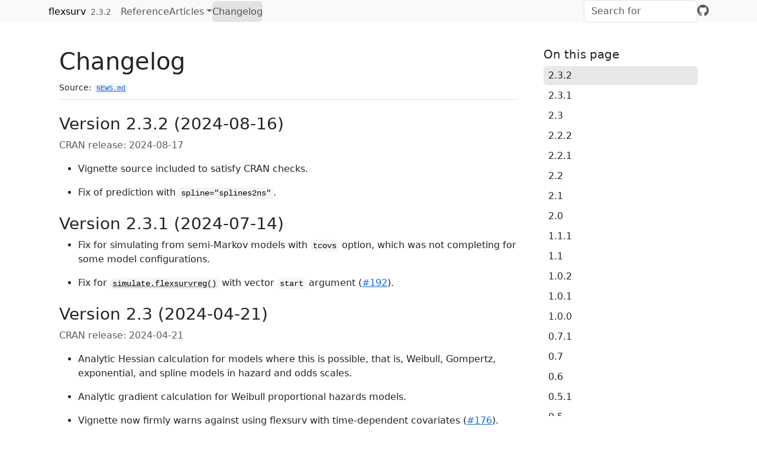

--- FILE ---
content_type: text/html; charset=utf-8
request_url: https://chjackson.github.io/flexsurv/news/index.html
body_size: 9831
content:
<!DOCTYPE html>
<!-- Generated by pkgdown: do not edit by hand --><html lang="en"><head><meta http-equiv="Content-Type" content="text/html; charset=UTF-8"><meta charset="utf-8"><meta http-equiv="X-UA-Compatible" content="IE=edge"><meta name="viewport" content="width=device-width, initial-scale=1, shrink-to-fit=no"><title>Changelog • flexsurv</title><script src="../deps/jquery-3.6.0/jquery-3.6.0.min.js"></script><meta name="viewport" content="width=device-width, initial-scale=1, shrink-to-fit=no"><link href="../deps/bootstrap-5.3.1/bootstrap.min.css" rel="stylesheet"><script src="../deps/bootstrap-5.3.1/bootstrap.bundle.min.js"></script><link href="../deps/font-awesome-6.5.2/css/all.min.css" rel="stylesheet"><link href="../deps/font-awesome-6.5.2/css/v4-shims.min.css" rel="stylesheet"><script src="../deps/headroom-0.11.0/headroom.min.js"></script><script src="../deps/headroom-0.11.0/jQuery.headroom.min.js"></script><script src="../deps/bootstrap-toc-1.0.1/bootstrap-toc.min.js"></script><script src="../deps/clipboard.js-2.0.11/clipboard.min.js"></script><script src="../deps/search-1.0.0/autocomplete.jquery.min.js"></script><script src="../deps/search-1.0.0/fuse.min.js"></script><script src="../deps/search-1.0.0/mark.min.js"></script><!-- pkgdown --><script src="../pkgdown.js"></script><meta property="og:title" content="Changelog"></head><body>
    <a href="#main" class="visually-hidden-focusable">Skip to contents</a>


    <nav class="navbar navbar-expand-lg fixed-top bg-light" data-bs-theme="light" aria-label="Site navigation"><div class="container">

    <a class="navbar-brand me-2" href="../index.html">flexsurv</a>

    <small class="nav-text text-muted me-auto" data-bs-toggle="tooltip" data-bs-placement="bottom" title="">2.3.2</small>


    <button class="navbar-toggler" type="button" data-bs-toggle="collapse" data-bs-target="#navbar" aria-controls="navbar" aria-expanded="false" aria-label="Toggle navigation">
      <span class="navbar-toggler-icon"></span>
    </button>

    <div id="navbar" class="collapse navbar-collapse ms-3">
      <ul class="navbar-nav me-auto"><li class="nav-item"><a class="nav-link" href="../reference/index.html">Reference</a></li>
<li class="nav-item dropdown">
  <button class="nav-link dropdown-toggle" type="button" id="dropdown-articles" data-bs-toggle="dropdown" aria-expanded="false" aria-haspopup="true">Articles</button>
  <ul class="dropdown-menu" aria-labelledby="dropdown-articles"><li><a class="dropdown-item" href="../articles/pdf.html">flexsurv PDF vignettes</a></li>
    <li><a class="dropdown-item" href="../articles/standsurv.html">Calculating standardized survival measures in flexsurv</a></li>
  </ul></li>
<li class="active nav-item"><a class="nav-link" href="../news/index.html">Changelog</a></li>
      </ul><ul class="navbar-nav"><li class="nav-item"><form class="form-inline" role="search">
 <input class="form-control" type="search" name="search-input" id="search-input" autocomplete="off" aria-label="Search site" placeholder="Search for" data-search-index="../search.json"></form></li>
<li class="nav-item"><a class="external-link nav-link" href="https://github.com/chjackson/flexsurv/" aria-label="GitHub"><span class="fa fab fa-github fa-lg"></span></a></li>
      </ul></div>


  </div>
</nav><div class="container template-news">
<div class="row">
  <main id="main" class="col-md-9"><div class="page-header">

      <h1>Changelog</h1>
      <small>Source: <a href="https://github.com/chjackson/flexsurv/blob/HEAD/NEWS.md" class="external-link"><code>NEWS.md</code></a></small>
    </div>

    <div class="section level2">
<h2 class="pkg-version" data-toc-text="2.3.2" id="version-232-2024-08-16">Version 2.3.2 (2024-08-16)<a class="anchor" aria-label="anchor" href="#version-232-2024-08-16"></a></h2><p class="text-muted">CRAN release: 2024-08-17</p>
<ul><li><p>Vignette source included to satisfy CRAN checks.</p></li>
<li><p>Fix of prediction with <code>spline="splines2ns"</code>.</p></li>
</ul></div>
    <div class="section level2">
<h2 class="pkg-version" data-toc-text="2.3.1" id="version-231-2024-07-14">Version 2.3.1 (2024-07-14)<a class="anchor" aria-label="anchor" href="#version-231-2024-07-14"></a></h2>
<ul><li><p>Fix for simulating from semi-Markov models with <code>tcovs</code> option, which was not completing for some model configurations.</p></li>
<li><p>Fix for <code><a href="../reference/simulate.flexsurvreg.html">simulate.flexsurvreg()</a></code> with vector <code>start</code> argument (<a href="https://github.com/chjackson/flexsurv/issues/192" class="external-link">#192</a>).</p></li>
</ul></div>
    <div class="section level2">
<h2 class="pkg-version" data-toc-text="2.3" id="version-23-2024-04-21">Version 2.3 (2024-04-21)<a class="anchor" aria-label="anchor" href="#version-23-2024-04-21"></a></h2><p class="text-muted">CRAN release: 2024-04-21</p>
<ul><li><p>Analytic Hessian calculation for models where this is possible, that is, Weibull, Gompertz, exponential, and spline models in hazard and odds scales.</p></li>
<li><p>Analytic gradient calculation for Weibull proportional hazards models.</p></li>
<li><p>Vignette now firmly warns against using flexsurv with time-dependent covariates (<a href="https://github.com/chjackson/flexsurv/issues/176" class="external-link">#176</a>).</p></li>
<li><p>New argument <code>spline="splines2ns"</code> can now be specified to use an orthogonal spline basis in <code><a href="../reference/flexsurvspline.html">flexsurvspline()</a></code>.</p></li>
<li><p>Weighted likelihood for relative survival models now implemented consistently with other models, as a weighted sum of individual log-likelihoods.</p></li>
<li><p><code>standsurv</code> now returns results in the same order of times <code>t</code> as given by the user, for consistency with <code>summary.flexsurvreg</code>.</p></li>
<li><p>Quantiles of standardised survival now available in <code>standsurv</code>.</p></li>
<li><p>Non-default factor contrasts now handled.</p></li>
<li><p><code>pmatrix.simfs</code> can now accept a vector of times <code>t</code> and has a <code>tidy</code> output option.</p></li>
<li><p><code>BIC</code> and <code>AICc</code> functions added.</p></li>
<li><p>Column name of <code><a href="https://rdrr.io/r/stats/predict.html" class="external-link">predict()</a></code> output changed from <code>"time"</code> to <code>"eval_time"</code>, for consistency with tidymodels update.</p></li>
<li><p>Default value for <code>t</code> now chosen in <code>hr_flexsurvreg</code>.</p></li>
<li><p><code>coxsnell.flexsurvreg</code> now handles delayed entry.</p></li>
<li><p>Warning given if the name of a location parameter is included in the ancillary part of the model specification.</p></li>
<li><p>Fix for computing quantiles for custom distributions (<a href="https://github.com/chjackson/flexsurv/issues/187" class="external-link">#187</a>).</p></li>
<li><p>Default spline knots for models with interval censoring are now based on quantiles of times that include the interval midpoints, as well as the event times.</p></li>
<li><p>Estimation for models with left and interval censoring now uses numeric derivatives, rather than analytic derivatives that ignore left or interval censored observations.</p></li>
</ul><p>Thank you to all who have contributed code for this version: <a href="https://github.com/mikesweeting" class="external-link">@mikesweeting</a> <a href="https://github.com/stephematician" class="external-link">@stephematician</a> <a href="https://github.com/ndunnewind" class="external-link">@ndunnewind</a> <a href="https://github.com/mattwarkentin" class="external-link">@mattwarkentin</a> <a href="https://github.com/hfrick" class="external-link">@hfrick</a> <a href="https://github.com/kkmann" class="external-link">@kkmann</a>; or reported issues: <a href="https://github.com/anddis" class="external-link">@anddis</a> <a href="https://github.com/irtimmins" class="external-link">@irtimmins</a> <a href="https://github.com/sbihorel" class="external-link">@sbihorel</a> <a href="https://github.com/zou-ims" class="external-link">@zou-ims</a> <a href="https://github.com/aghaynes" class="external-link">@aghaynes</a> <a href="https://github.com/huftis" class="external-link">@huftis</a> <a href="https://github.com/mafed" class="external-link">@mafed</a> <a href="https://github.com/hezht3" class="external-link">@hezht3</a> <a href="https://github.com/sebffischer" class="external-link">@sebffischer</a> (and anyone else who reported issues via email).</p>
</div>
    <div class="section level2">
<h2 class="pkg-version" data-toc-text="2.2.2" id="version-222-2023-01-31">Version 2.2.2 (2023-01-31)<a class="anchor" aria-label="anchor" href="#version-222-2023-01-31"></a></h2><p class="text-muted">CRAN release: 2023-02-01</p>
<ul><li>Allow unicode characters in vignette, to satisfy R CMD check on r-devel.</li>
</ul></div>
    <div class="section level2">
<h2 class="pkg-version" data-toc-text="2.2.1" id="version-221-2022-12-22">Version 2.2.1 (2022-12-22)<a class="anchor" aria-label="anchor" href="#version-221-2022-12-22"></a></h2><p class="text-muted">CRAN release: 2022-12-22</p>
<ul><li><p>New <code>simulate.flexsurvreg</code> method to simulate data from a fitted <code><a href="../reference/flexsurvreg.html">flexsurvreg()</a></code> or <code><a href="../reference/flexsurvspline.html">flexsurvspline()</a></code> model. Thanks to Mark Clements for help with this.</p></li>
<li><p>Fix of bug for <code><a href="https://rdrr.io/r/base/summary.html" class="external-link">summary()</a></code> method with type = <code>"quantile"</code> or <code>"median"</code> and left-truncation in the prediction (<code>start</code> &gt; 0).</p></li>
<li><p>Correction to the examples and interpretation of Cox-Snell residuals.</p></li>
</ul></div>
    <div class="section level2">
<h2 class="pkg-version" data-toc-text="2.2" id="version-22-2022-06-16">Version 2.2 (2022-06-16)<a class="anchor" aria-label="anchor" href="#version-22-2022-06-16"></a></h2><p class="text-muted">CRAN release: 2022-06-17</p>
<ul><li><p>New function <code>standsurv</code> for survival and hazards standardised over an observed distribution for covariates. Contributed by Michael Sweeting <a href="mailto:mikesweeting79@gmail.com" class="email">mikesweeting79@gmail.com</a>. See the new vignette about it.</p></li>
<li><p>New function <code>hr_flexsurvreg</code> to compute the hazard ratio from a fitted <code><a href="../reference/flexsurvreg.html">flexsurvreg()</a></code> or <code><a href="../reference/flexsurvspline.html">flexsurvspline()</a></code> model as a function of time, with confidence intervals.</p></li>
<li>
<p><code>summary.flexsurvreg</code> has been rewritten to make it cleaner and faster. User-visible changes:</p>
<ul><li><p>Custom summary functions in <code>summary.flexsurvreg</code> must now be vectorised.</p></li>
<li><p>A new argument <code>cross</code> specifies whether to compute summaries for all combinations of times t and covariate values, or for covariate values matched with corresponding times t, in custom summary functions.</p></li>
<li><p>Covariate names when <code>tidy=FALSE</code> now consistently don’t include spaces.</p></li>
</ul></li>
<li><p>Better handling of NAs in summary and prediction functions. Thanks to Matthew Warkentin.</p></li>
<li><p>New functions for Cox-Snell residuals: <code>coxsnell_flexsurvreg</code> or residuals(…, type=“coxsnell”).</p></li>
<li><p><code>rmst_generic</code>, <code>mean_survspline</code>, <code>rmst_survspline</code> and related functions (e.g. <code>mean_survspline1</code>) handle alternative parameter values in a vectorised way.</p></li>
<li><p>Allow output functions to work on models that have been stripped of data with <code>x$data &lt;- NULL</code>, if possible.</p></li>
</ul></div>
    <div class="section level2">
<h2 class="pkg-version" data-toc-text="2.1" id="version-21-2021-09-13">Version 2.1 (2021-09-13)<a class="anchor" aria-label="anchor" href="#version-21-2021-09-13"></a></h2><p class="text-muted">CRAN release: 2021-09-13</p>
<ul><li><p>Fix of a bug that affected models with baseline hazard offsets and exponential, Weibull, Gompertz and hazard/odds-based spline models, where convergence may have been falsely reported due to incorrect likelihood derivatives.</p></li>
<li><p>New vignette section and better help page documentation about relative survival models.</p></li>
<li><p><code>start</code> parameter added to <code>predict.flexsurvreg</code>.</p></li>
<li><p>New function <code>pdf_flexsurmix</code> for the fitted density function in a <code>flexsurvmix</code> model.</p></li>
<li><p>Fix for tidy method with one-parameter exponential models.</p></li>
<li><p>Fixes for <code>h/Hgamma</code> and <code>h/Hlnorm</code> with <code>log = TRUE</code>.</p></li>
<li><p>Minor numerical improvements to <code>h/H</code> functions for some distributions.</p></li>
<li><p>Bug fix for <code>simfs_bytrans</code> when some transitions don’t happen.</p></li>
<li><p><code>NaNs produced</code> warnings should occur less often during fitting.</p></li>
</ul></div>
    <div class="section level2">
<h2 class="pkg-version" data-toc-text="2.0" id="version-20-2021-02-22">Version 2.0 (2021-02-22)<a class="anchor" aria-label="anchor" href="#version-20-2021-02-22"></a></h2><p class="text-muted">CRAN release: 2021-02-22</p>
<ul><li><p>A new class of multi-state models based on mixtures (Larson and Dinse 1985). A new vignette on multi-state modelling describes this model class and contrasts it with standard (cause-specific hazards) multi-state models.</p></li>
<li><p>Different parametric families are now supported for different transitions in multi-state models.</p></li>
<li><p>New function <code>fmsm</code> allows a list of flexsurvreg objects to be associated with a particular transition structure matrix, to create a multi-state model.</p></li>
<li><p>New function <code>simfinal_fmsm</code> to summarise times and probabilities of final absorbing events in multi-state models, using simulation.</p></li>
<li><p>More features for right-truncated data. Individual-level right-truncation times supported with new “rtrunc” argument to flexsurvreg and flexsurvspline. A comparable non-parametric estimator for right-truncated data is provided in a new function, <code>survrtrunc</code>. Alternative parametric estimators, which make use of the time of an initiating event, are provided in a new function, <code>flexsurvrtrunc</code>.</p></li>
<li><p>A new vignette describes properties of the different built-in parametric distributions in more detail.</p></li>
<li><p><code>qgeneric</code> is now vectorised, thanks to the <code>vuniroot</code> function imported from the <code>rstpm2</code> package by Mark Clements. This massively boosts the speed of <code>rsurvspline</code>, hence speeding up simulations from spline-based multi-state models.</p></li>
<li><p><code>pmatrix.fs</code> can now calculate transition probabilities conditionally on the the transition being to one of a subset of the states.</p></li>
<li><p>“tidy” argument to <code>pmatrix.fs</code> for tidy data frame output.</p></li>
<li><p>“tidy” argument to <code>sim.fmsm</code> for returning simulations in tidy data frame format with one row per transition, and associated function <code>simfs_bytrans</code>.</p></li>
<li><p>Bootstrapping function <code>bootci.fmsm</code> made available for users to get confidence intervals / distributions for their own flexsurv model output functions.</p></li>
<li><p>Parallel processing capability for bootstrap confidence intervals.</p></li>
<li><p>Distribution and mean functions for the Royston-Parmar model named like <code>dsurvspline2</code>, <code>psurvspline4</code> and so on, with one argument per parameter, rather than all parameters collected in a single argument, going up to 7 knots / 9 parameters.</p></li>
<li><p>Return value from <code>pars.fmsm</code> is now a list rather than a matrix, even if the model family is the same for each transition.</p></li>
<li><p><code>summary.flexsurvreg</code> given a new argument “na.action” to control whether missing values in “newdata” are dropped. Defaults to producing summaries of <code>NA</code> when there are missing values, while previously missing values were dropped.</p></li>
<li><p>S3 methods have been added for the generics defined in the broom package. These functions create tidy data frames containing the results of fitted models. The new functions are <code>tidy.flexsurvreg</code>, <code>glance.flexsurvreg</code>, and <code>augment.flexsurvreg</code>.</p></li>
<li><p>S3 methods have been added for the predict and residuals generics. <code>predict.flexsurvreg</code> has full support for all model outcomes supported by <code>summary.flexsurvreg</code>. <code>residuals.flexsurvreg</code> currently only supports a naive difference between observed survival and predicted mean, neglecting censoring.</p></li>
<li><p>Case weights accounted for in nonparametric survival and cumulative hazard estimates in <code>plot.flexsurvreg</code>. Thanks to <a href="https://github.com/andbe" class="external-link uri">https://github.com/andbe</a>.</p></li>
</ul></div>
    <div class="section level2">
<h2 class="pkg-version" data-toc-text="1.1.1" id="version-111-2019-03-18">Version 1.1.1 (2019-03-18)<a class="anchor" aria-label="anchor" href="#version-111-2019-03-18"></a></h2><p class="text-muted">CRAN release: 2019-03-18</p>
<ul><li><p>New type=“quantiles” and type=“link” for summary.flexsurvreg. Thanks to Leonardo Marques for the contribution.</p></li>
<li><p>Allow different covariates per transition in multi-state models supplied as a list of flexsurvreg objects. Thanks to David McAllister for the contribution.</p></li>
<li><p>Bug fix for qllogis with lower.tail=FALSE.</p></li>
<li><p>Bug fix for likelihood when all events are observed.</p></li>
<li><p>Bug fix for “ylim” argument in plot method for survival or cumulative hazard.</p></li>
<li><p>Allow dynamic symbols in C code.</p></li>
<li><p>Various other minor code and doc fixes, see github commit history.</p></li>
</ul></div>
    <div class="section level2">
<h2 class="pkg-version" data-toc-text="1.1" id="version-11-2017-03-27">Version 1.1 (2017-03-27)<a class="anchor" aria-label="anchor" href="#version-11-2017-03-27"></a></h2><p class="text-muted">CRAN release: 2017-03-27</p>
<ul><li><p>Substantial speed improvements in fitting most of the built-in models, from implementing their PDFs and CDFs in C++. Thanks to Paul Metcalfe for contributing this. Results may therefore differ from previous versions in edge cases.</p></li>
<li><p>As a result the package now depends on Rcpp.</p></li>
<li><p>Mean, median and restricted mean included as built-in functions in summary.flexsurvreg. Thanks to Jordan Amdahl for the contribution.</p></li>
<li><p>Documentation migrated to roxygen. Thanks to Paul Metcalfe for the contribution.</p></li>
<li><p>Various minor bug fixes, see github commits.</p></li>
</ul></div>
    <div class="section level2">
<h2 class="pkg-version" data-toc-text="1.0.2" id="version-102-2016-09-26">Version 1.0.2 (2016-09-26)<a class="anchor" aria-label="anchor" href="#version-102-2016-09-26"></a></h2>
<ul><li><p>Bug fix: “start” was being ignored by plot.flexsurvreg. Thanks to Ruth Keogh.</p></li>
<li><p>Built-in distribution names are now case-insensitive. Thanks to Jordan Amdahl.</p></li>
<li><p>Fix for Weibull hazard function to avoid numeric instability. Thanks to Jordan Amdahl.</p></li>
<li><p>Fix to hsurvspline when t includes 0. Thanks to Jordan Amdahl.</p></li>
<li><p>Vectorised parameters supported in qgeneric.</p></li>
</ul></div>
    <div class="section level2">
<h2 class="pkg-version" data-toc-text="1.0.1" id="version-101-2016-05-31">Version 1.0.1 (2016-05-31)<a class="anchor" aria-label="anchor" href="#version-101-2016-05-31"></a></h2>
<ul><li>Bug fix: covariates were labelled wrongly in summary.flexsurvreg tidy output. Thanks to Owain Saunders.</li>
</ul></div>
    <div class="section level2">
<h2 class="pkg-version" data-toc-text="1.0.0" id="version-100-2016-05-10">Version 1.0.0 (2016-05-10)<a class="anchor" aria-label="anchor" href="#version-100-2016-05-10"></a></h2><p class="text-muted">CRAN release: 2016-05-11</p>
<ul><li>Version number bumped to 1.0.0 to accompany the publication of the vignette in Journal of Statistical Software.</li>
</ul></div>
    <div class="section level2">
<h2 class="pkg-version" data-toc-text="0.7.1" id="version-071-2016-03-24">Version 0.7.1 (2016-03-24)<a class="anchor" aria-label="anchor" href="#version-071-2016-03-24"></a></h2><p class="text-muted">CRAN release: 2016-03-24</p>
<ul><li><p>Slightly more efficient likelihood calculations, and removed spurious warning from likelihood with interval censoring.</p></li>
<li><p>Tests modified to work with the latest (and current) testthat.</p></li>
</ul></div>
    <div class="section level2">
<h2 class="pkg-version" data-toc-text="0.7" id="version-07-2015-11-13">Version 0.7 (2015-11-13)<a class="anchor" aria-label="anchor" href="#version-07-2015-11-13"></a></h2><p class="text-muted">CRAN release: 2015-11-13</p>
<ul><li><p>flexsurvspline now allows the log cumulative hazard (or its alternatives) to be modelled as a spline function of time instead of log time.</p></li>
<li><p>The routine for generating initial values in flexsurvspline has been improved. This now obeys the constraint that the log cumulative hazard is increasing, thus avoiding errors from optim() when this wasn’t satisfied. Cox regression is used as a fallback to initialise covariate effects if this fails.</p></li>
<li><p>As a result, flexsurv now depends on the “quadprog” package.</p></li>
<li><p>dweibullPH and related functions give the Weibull distribution in proportional hazards parameterisation, and “weibullPH” is supported as a built-in model for flexsurvreg.</p></li>
<li><p>Option to summary.flexsurvreg to return a tidy data frame.</p></li>
<li><p>New “logliki” component in model objects, containing vector of log-likelihoods for each observation at the estimated or fixed parameters.</p></li>
<li><p>Fix of various bugs with supplying “newdata” to summary functions (github issue <a href="https://github.com/chjackson/flexsurv/issues/7" class="external-link">#7</a>). The behaviour here should now be like predict.lm, e.g. variables in newdata that were originally factors should be supplied as factor or character, not numeric.</p></li>
<li><p>Fix of bug that prevented plots being drawn by categorical covariates by default.</p></li>
<li><p>Fix of bugs with spline models and no data censored, or all data interval censored (github issue <a href="https://github.com/chjackson/flexsurv/issues/3" class="external-link">#3</a>).</p></li>
<li><p>Fix of bugs with subsetting in flexsurvspline (github issue <a href="https://github.com/chjackson/flexsurv/issues/6" class="external-link">#6</a>).</p></li>
</ul></div>
    <div class="section level2">
<h2 class="pkg-version" data-toc-text="0.6" id="version-06-2015-04-13">Version 0.6 (2015-04-13)<a class="anchor" aria-label="anchor" href="#version-06-2015-04-13"></a></h2><p class="text-muted">CRAN release: 2015-04-14</p>
<ul><li><p>CRAN release. Also includes the changes from Version 0.5.1.</p></li>
<li><p>Full support for multi-state models fitted as a list of independent transition-specific models.</p></li>
<li><p>New function pars.fmsm to return transition-specific parameters in multi-state models.</p></li>
<li><p>Bug fix for empirical hazard plots with categorical covariates. Thanks to Milan Bouchet-Valat.</p></li>
</ul></div>
    <div class="section level2">
<h2 class="pkg-version" data-toc-text="0.5.1" id="version-051-2015-02-24">Version 0.5.1 (2015-02-24)<a class="anchor" aria-label="anchor" href="#version-051-2015-02-24"></a></h2>
<ul><li><p>github-only release.</p></li>
<li><p>Log-logistic distribution built in to flexsurvreg, and distribution functions provided.</p></li>
<li><p>Bug fix in tcovs option in semi-Markov model simulation.</p></li>
<li><p>“digits” argument supported by default model print function. This is passed to “format” to format the parameter estimates, and defaults to 3.</p></li>
<li><p>Bug fix in “events” printed output for interval censored data. Thanks to Sabrina Russo.</p></li>
<li><p>pgompertz returns Inf for q=Inf, even for parameters denoting “living forever”, since the CDF is P(X &lt;= q) not P(X &lt; q). This affected some fits of the Gompertz distribution.</p></li>
</ul></div>
    <div class="section level2">
<h2 class="pkg-version" data-toc-text="0.5" id="version-05-2014-09-22">Version 0.5 (2014-09-22)<a class="anchor" aria-label="anchor" href="#version-05-2014-09-22"></a></h2><p class="text-muted">CRAN release: 2014-09-22</p>
<ul><li><p>Major new release, so version number bumped from 0.3 to 0.5.</p></li>
<li><p>New package vignettes: a user guide and a vignette of examples.</p></li>
<li><p>Development moved from r-forge to <a href="https://github.com/chjackson/flexsurv-dev" class="external-link uri">https://github.com/chjackson/flexsurv-dev</a>.</p></li>
</ul><p>Spline models and ancillary covariates:</p>
<ul><li><p>Major rewrite of flexsurvspline. This now works by calling flexsurvreg with a custom distribution written dynamically. Models can now include covariate effects that vary as spline functions of time, by including covariates on “gamma1” or on any further parameters.</p></li>
<li><p>New argument “anc” to flexsurvreg, as an alternative and preferred way of modelling covariates on ancillary parameters.</p></li>
<li><p>New general utility “unroll.function” which converts a function with matrix arguments to the equivalent function with vector arguments. The new flexsurvspline works by unrolling “dsurvspline”.</p></li>
<li><p>Quantile, random number, hazard and cumulative hazard functions for spline distribution.</p></li>
<li><p>Autogeneration of initial values for flexsurvspline now accounts for left-truncation. Thanks to Ana Borges for the report.</p></li>
</ul><p>Other new modelling features:</p>
<ul><li><p>Several utilities for parametric multi-state modelling, including transition probabilities and simulation (“pmatrix.fs”, “totlos.fs”, “sim.fmsm”,“pmatrix.simfs”, “totlos.simfs”). An “msfit.flexsurvreg” method also gives cumulative transition-specific hazards in the format of the “mstate” package.</p></li>
<li><p>Interval censoring supported in the Surv() response.</p></li>
<li><p>Relative survival models, using the “bhazard” argument to flexsurvreg to specify the expected mortality rate.</p></li>
<li><p>flexsurvreg now uses survreg internally to fit Weibull, exponential and log-normal models, unless there is left-truncation.</p></li>
</ul><p>Custom distributions:</p>
<ul><li><p>Custom distributions can be defined through the hazard function. This can be optionally supplemented with the cumulative hazard function, otherwise this is obtained by numerical integration.</p></li>
<li><p>In custom distributions specified by the density, the cumulative distribution can now be omitted, and it will be calculated by numerical integration.</p></li>
<li><p>New arguments “dfns” and “aux” to flexsurvreg, which can be used to supply custom distribution functions and arguments to pass to them.</p></li>
<li><p>Document that density functions for custom distributions need “log” argument.</p></li>
<li><p>Documented how to supply derivatives of custom distributions for use in optimisation.</p></li>
</ul><p>Output functions:</p>
<ul><li><p>New “newdata” argument to summary.flexsurvreg and plot.flexsurvreg for an easier way of supplying covariate values.</p></li>
<li><p>User-defined summary functions can be used in summary.flexsurvreg and plot.flexsurvreg as an alternative to survival, hazard or cumulative hazard.</p></li>
<li><p>New function “normboot.flexsurvreg” to simulate parameters from the asymptotic normal distribution of their estimates. Used for representing uncertainty in any function of the parameters.</p></li>
<li><p>summary.flexsurvreg can be called with ci=FALSE to omit confidence intervals.</p></li>
<li><p>“start” argument defaults to 0 for all prediction times in summary.flexsurvreg.</p></li>
<li><p>Bug fix in summary.flexsurvreg for left-truncated models, which was returning probabilities &gt; 1 before the truncation time.</p></li>
<li><p>New model.frame and model.matrix methods to extract the data from fitted flexsurvreg objects.</p></li>
<li><p>Accept vector X in summary.flexsurvreg, and give informative error if X in wrong format. Thanks to Mark Danese.</p></li>
<li><p>Extra arguments can be passed to both muhaz and plot.muhaz in plot.flexsurvreg(…,type=“hazard”,…)</p></li>
</ul><p>Printed output:</p>
<ul><li><p>Use format() not signif() for printing flexsurvreg objects, to avoid spurious zero significant figures. Thanks to Kenneth Chen.</p></li>
<li><p>Standard errors included in printed output of flexsurvreg, but only for parameters optimised on natural or log scales (which includes all built-in distributions).</p></li>
</ul><p>Distribution functions:</p>
<ul><li><p>Bug fix in rgengamma for Q=0 (log-normal) and sigma not equal to 1.</p></li>
<li><p>Don’t warn for shape parameters being exactly zero in generalized gamma and F, just give NaN.</p></li>
<li><p>basis() and fss() functions for the natural cubic spline basis made available to users.</p></li>
</ul></div>
    <div class="section level2">
<h2 class="pkg-version" data-toc-text="0.3.1" id="version-031-2014-02-14">Version 0.3.1 (2014-02-14)<a class="anchor" aria-label="anchor" href="#version-031-2014-02-14"></a></h2>
<ul><li><p>R-forge only release.</p></li>
<li><p>Distribution functions tidied up, making special value handling and vectorisation consistent. Hazard and cumulative hazard functions for all supported distributions.</p></li>
<li><p>Vectors of different col, lwd and lty can be passed to plot.flexsurvreg for multiple fitted lines. Thanks to Julia Sandberg for the report.</p></li>
</ul></div>
    <div class="section level2">
<h2 class="pkg-version" data-toc-text="0.3" id="version-03-2014-01-19">Version 0.3 (2014-01-19)<a class="anchor" aria-label="anchor" href="#version-03-2014-01-19"></a></h2><p class="text-muted">CRAN release: 2014-01-20</p>
<ul><li>CRAN release. Includes changes from 0.2.1 to 0.2.3.</li>
</ul></div>
    <div class="section level2">
<h2 class="pkg-version" data-toc-text="0.2.3" id="version-023-2013-10-09">Version 0.2.3 (2013-10-09)<a class="anchor" aria-label="anchor" href="#version-023-2013-10-09"></a></h2>
<ul><li><p>R-forge only release.</p></li>
<li><p>Parameters other than the location parameter can now have covariates on them in flexsurvreg. Thanks to Milan Bouchet-Valat for help with this.</p></li>
<li><p>subset and na.action arguments in flexsurvreg and flexsurvspline.</p></li>
<li><p>coef, vcov and confint methods for all fitted model objects.</p></li>
<li><p>Distribution functions for generalized gamma, generalized F, and Gompertz, now allow all parameters to be vectorised.</p></li>
<li><p>Bug fix in analytic derivatives for Weibull.</p></li>
<li><p>Restored print output introduced in 0.1.2 which had been accidentally removed in 0.1.5.</p></li>
</ul></div>
    <div class="section level2">
<h2 class="pkg-version" data-toc-text="0.2.2" id="version-022-2013-07-26">Version 0.2.2 (2013-07-26)<a class="anchor" aria-label="anchor" href="#version-022-2013-07-26"></a></h2>
<ul><li><p>R-forge only release.</p></li>
<li><p>Case weights supported in flexsurvreg and flexsurvspline.</p></li>
</ul></div>
    <div class="section level2">
<h2 class="pkg-version" data-toc-text="0.2.1" id="version-021-2013-07-03">Version 0.2.1 (2013-07-03)<a class="anchor" aria-label="anchor" href="#version-021-2013-07-03"></a></h2>
<ul><li><p>R-forge only release.</p></li>
<li><p>Default left truncation times were being set wrongly for user-supplied times in summary.flexsurvreg, giving wrong confidence intervals. These now default to 0.</p></li>
<li><p>Confidence intervals set to 1 for t=0 under spline models. Thanks to Paul Pynsent.</p></li>
<li><p>dgompertz,dgengamma,dgengamma.orig,dgenf,dgenf.orig fixed to return -Inf instead of 0 when density is zero and log=TRUE. Thanks to Gao Zheng.</p></li>
</ul></div>
    <div class="section level2">
<h2 class="pkg-version" data-toc-text="0.2" id="version-02-2013-05-13">Version 0.2 (2013-05-13)<a class="anchor" aria-label="anchor" href="#version-02-2013-05-13"></a></h2><p class="text-muted">CRAN release: 2013-05-15</p>
<ul><li><p>New summary() method for fitted flexsurvreg and flexsurvspline model objects gives fitted survival, cumulative hazard or hazard curves, with confidence intervals mosly computed by a simulation method.</p></li>
<li><p>This allows plot.flexsurvreg to plot confidence intervals for the fitted survival, hazard or cumulative hazard.</p></li>
<li><p>Left-truncated survival observations are supported in flexsurvreg and flexsurvspline.</p></li>
<li><p>New psurvspline and dsurvspline functions giving distribution and density function for the spline model.</p></li>
<li><p>Analytic derivatives used in optimisation for spline (odds and hazard scale, not normal), exponential, Weibull and Gompertz models.</p></li>
<li><p>Default to BFGS optimisation method, which uses derivatives where available and should be much faster, instead of Nelder-Mead.</p></li>
<li><p>Work around NaN warnings from spline models presumably due to parameters violating implicit constraints.</p></li>
<li><p>If “knots” specified, boundary knots set to min/max of uncensored times, not all times, to match results when “k” is specified. Thanks to Paul Pynsent.</p></li>
</ul></div>
    <div class="section level2">
<h2 class="pkg-version" data-toc-text="0.1.5" id="version-015-2012-08-29">Version 0.1.5 (2012-08-29)<a class="anchor" aria-label="anchor" href="#version-015-2012-08-29"></a></h2><p class="text-muted">CRAN release: 2012-08-29</p>
<ul><li><p>Data are now stored in fitted flexsurvreg and flexsurvspline model objects, avoiding environment search errors and allowing package functions to be called within other functions. Thanks to Hanna Daniel for the report.</p></li>
<li><p>Gompertz documentation clarified for the case when there is a chance of living forever. qgompertz and rgompertz now return Inf in these cases, with no warning, instead of NaN. Thanks to Michael Sweeting.</p></li>
</ul></div>
    <div class="section level2">
<h2 class="pkg-version" data-toc-text="0.1.4" id="version-014-2012-03-22">Version 0.1.4 (2012-03-22)<a class="anchor" aria-label="anchor" href="#version-014-2012-03-22"></a></h2><p class="text-muted">CRAN release: 2012-03-24</p>
<ul><li><p>maxt argument in plot.flexsurvreg.</p></li>
<li><p>Plots no longer complain if data named “dat”.</p></li>
<li><p>Corrected wrong bug fix from Version 0.1.3 for transforming parameter estimates in output when fixedpars=TRUE.</p></li>
<li><p>AIC penalty corrected for models with some fixed parameters.</p></li>
<li><p>qgengamma corrected for parameter Q&lt;0. Thanks to Benn Ackley.</p></li>
</ul></div>
    <div class="section level2">
<h2 class="pkg-version" data-toc-text="0.1.3" id="version-013-2012-01-17">Version 0.1.3 (2012-01-17)<a class="anchor" aria-label="anchor" href="#version-013-2012-01-17"></a></h2><p class="text-muted">CRAN release: 2012-01-17</p>
<ul><li><p>No longer complains about invalid initial values when there are zero survival times.</p></li>
<li><p>Don’t transform parameter estimates in output when fixedpars=TRUE.</p></li>
<li><p>Checking functions for distribution utilities don’t complain about vectorised parameter values.</p></li>
</ul></div>
    <div class="section level2">
<h2 class="pkg-version" data-toc-text="0.1.2" id="version-012-2011-11-08">Version 0.1.2 (2011-11-08)<a class="anchor" aria-label="anchor" href="#version-012-2011-11-08"></a></h2><p class="text-muted">CRAN release: 2011-11-09</p>
<ul><li><p>Initial CRAN release.</p></li>
<li><p>More features in print output for flexsurvreg and flexsurvspline models.</p></li>
</ul></div>
    <div class="section level2">
<h2 class="pkg-version" data-toc-text="0.1.1" id="version-011-2011-04-19">Version 0.1.1 (2011-04-19)<a class="anchor" aria-label="anchor" href="#version-011-2011-04-19"></a></h2>
<ul><li>Fix of drop=FALSE bug in flexsurvspline.inits which caused flexsurvspline to fail with single covariates.</li>
</ul></div>
    <div class="section level2">
<h2 class="pkg-version" data-toc-text="0.1" id="version-01-2011-03-14">Version 0.1 (2011-03-14)<a class="anchor" aria-label="anchor" href="#version-01-2011-03-14"></a></h2>
<p>Initial release</p>
</div>
  </main><aside class="col-md-3"><nav id="toc" aria-label="Table of contents"><h2>On this page</h2>
    </nav></aside></div>


    <footer><div class="pkgdown-footer-left">
  <p>Developed by Christopher Jackson.</p>
</div>

<div class="pkgdown-footer-right">
  <p>Site built with <a href="https://pkgdown.r-lib.org/" class="external-link">pkgdown</a> 2.1.3.</p>
</div>

    </footer></div>





  </body></html>

